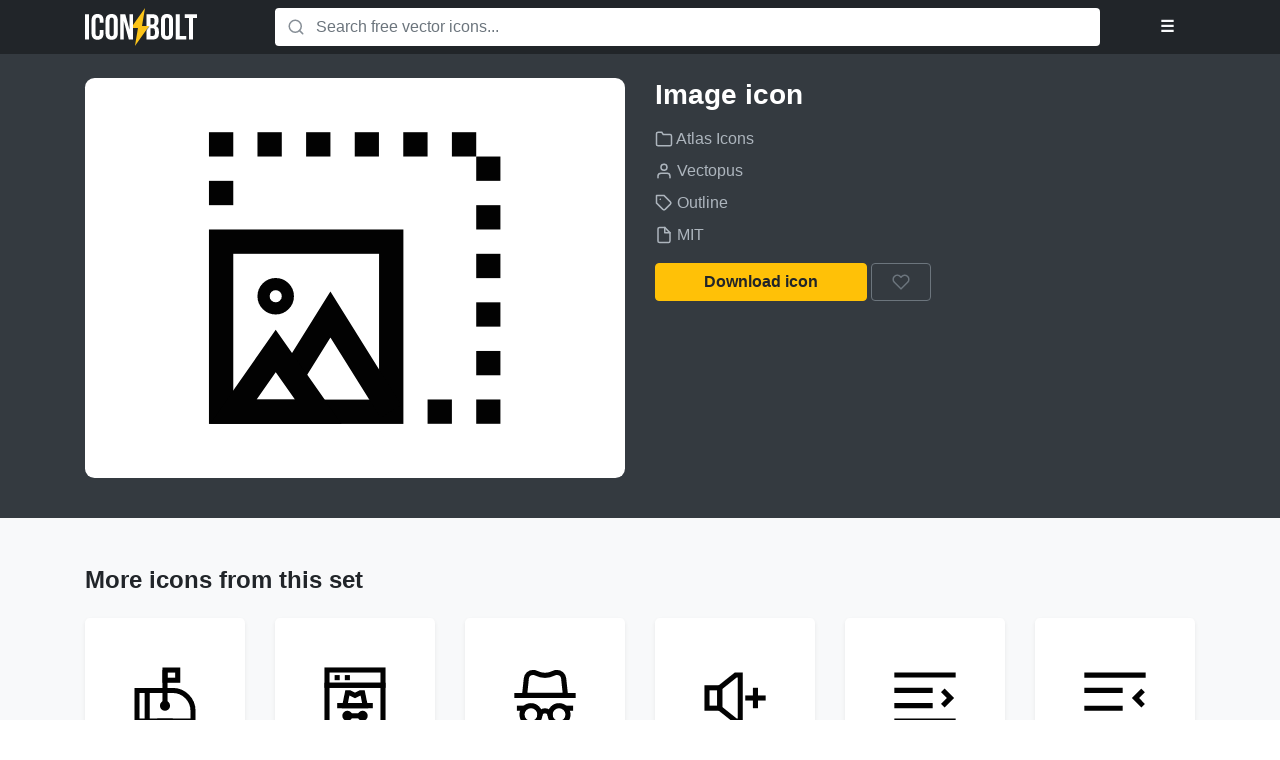

--- FILE ---
content_type: text/html; charset=UTF-8
request_url: https://www.iconbolt.com/iconsets/atlas-icons/image
body_size: 3224
content:


<!DOCTYPE html>
<html lang="en">
<head>
    <meta charset="utf-8">
    <meta name="viewport" content="width=device-width, initial-scale=1, shrink-to-fit=no">

    <title>Image free vector icon - Iconbolt</title>

    <meta name="description" content="Free Outline icon from the vector icon set Atlas Icons, designed by Vectopus, licensed under MIT.">

    <link rel="preload" href="https://www.iconbolt.com/static/css/build.css" as="style">
    <link rel="stylesheet" href="https://www.iconbolt.com/static/css/build.css">

    <link rel="apple-touch-icon" sizes="180x180" href="https://www.iconbolt.com/static/img/meta/apple-touch-icon.png">
    <link rel="icon" type="image/png" sizes="32x32" href="https://www.iconbolt.com/static/img/meta/favicon-32x32.png">
    <link rel="icon" type="image/png" sizes="16x16" href="https://www.iconbolt.com/static/img/meta/favicon-16x16.png">
    <link rel="manifest" href="https://www.iconbolt.com/static/img/meta/site.webmanifest">
    <link rel="mask-icon" href="https://www.iconbolt.com/static/img/meta/safari-pinned-tab.svg">
    <link rel="shortcut icon" href="https://www.iconbolt.com/static/img/meta/favicon.ico">

    <meta name="msapplication-TileColor" content="#212529">
    <meta name="msapplication-config" content="https://www.iconbolt.com/static/img/meta/browserconfig.xml">
    <meta name="theme-color" content="#212529">

    <link rel="preload" href="https://www.iconbolt.com/static/js/build.js" as="script">
    <script src="https://www.iconbolt.com/static/js/build.js"></script>
    <script src="https://www.iconbolt.com/static/js/filters.js"></script>
    <script src="https://www.iconbolt.com/static/js/templates.js"></script>
    
    <link rel="preconnect" href="https://search.iconbolt.com" crossorigin>
    <link rel="preconnect" href="https://cdn.carbonads.com" crossorigin>
    <link rel="preconnect" href="https://srv.carbonads.net" crossorigin>

    <meta property="og:type" content="website">
    <meta property="og:site_name" content="Iconbolt">
    <meta property="og:title" content="Image free vector icon - Iconbolt">
    <meta property="og:description" content="Free Outline icon from the vector icon set Atlas Icons, designed by Vectopus, licensed under MIT.">

    <meta name="twitter:title" content="Image free vector icon - Iconbolt">
    <meta name="twitter:description" content="Free Outline icon from the vector icon set Atlas Icons, designed by Vectopus, licensed under MIT.">

    
    <link rel="canonical" href="https://www.iconbolt.com/iconsets/atlas-icons/image">
      
    <meta property="og:url" content="https://www.iconbolt.com/iconsets/atlas-icons/image">
    <meta property="og:image" content="https://www.iconbolt.com/preview/facebook/atlas-icons/image.svg">

    <meta name="twitter:card" content="summary">
    <meta name="twitter:image" content="https://www.iconbolt.com/preview/twitter/atlas-icons/image.svg">


    <script type="text/javascript">
        window.search_url = "https://search.iconbolt.com";
        window.search_key = "AOp7W4Jn0e6fd91e9d6ad51426f9fc684ec2a496f9c922fba847876bb4cd983144742740";
    </script>

    
        <script>
            window.ga=window.ga||function(){(ga.q=ga.q||[]).push(arguments)};ga.l=+new Date;
            ga('create', 'UA-131479069-1', 'auto');
            ga('send', 'pageview');
        </script>
        <script async src='https://www.google-analytics.com/analytics.js'></script>
    
</head>
<body>
    <nav class="bg-black py-2">
    <div class="container">
        <div class="row">
            <div class="col-lg-2 col-4">
                <a href="https://www.iconbolt.com" class="text-light">
                    <img src="https://www.iconbolt.com/static/img/logo.svg" alt="Iconbolt" height="38">
                </a>
            </div>
            <div class="col-lg-1 col-8 order-lg-last">
                <div class="text-right">
                    <div class="dropdown">
                        <button type="button" class="btn btn-outline-dark text-light" data-toggle="dropdown">&#9776;</button>

                        <div class="dropdown-menu dropdown-menu-right">
                            <div class="user-hidden">
                                <a href="#" class="dropdown-item" data-toggle="modal" data-template="auth/login">Log in</a>
                                <a href="#" class="dropdown-item" data-toggle="modal" data-template="auth/signup">Sign up</a>
                            </div>

                            <div class="user-visible">
                                <a href="https://www.iconbolt.com/bookmarks" class="dropdown-item">Bookmarks</a>
                                <a href="#" class="dropdown-item" data-toggle="modal" data-template="auth/profile">Profile settings</a>
                                <a href="#" class="dropdown-item" data-toggle="modal" data-template="auth/password">Change password</a>
                                <div class="dropdown-divider"></div>
                                <a href="#" class="dropdown-item" data-action="logout">Logout</a>
                            </div>
                        </div>
                    </div>

                </div>
            </div>
            <div class="col-lg-9">
                <form method="post" id="search-form" class="m-lg-0 my-2">
                    <div class="input-group">
                        <div class="input-group-prepend">
                            <span class="input-group-text bg-white border-0">
    <svg width="18" height="18" fill="none" stroke="#868e96" stroke-width="2" stroke-linecap="round" stroke-linejoin="round" class="align-text-top">
        <use xlink:href="https://www.iconbolt.com/static/img/feather-sprite.svg#search"/>
    </svg>
</span>
                        </div>

                        <input type="text" name="query" class="form-control border-0 pl-0" placeholder="Search free vector icons..." autofocus>

                        
                    </div>
                </form>
            </div>
        </div>
    </div>
</nav>


    <main class="bg-light">
        
    <header class="bg-dark text-white py-4">
        <div class="container">
            <div class="row">
                <div class="col-md-6">
                    <div id="icon-preview" class="bg-white p-5 rounded-lg mb-3 d-flex align-items-center">
                        <img src="https://www.iconbolt.com/iconsets/atlas-icons/image.svg" alt="Image" class="w-100 mh-100" fetchpriority="high">
                    </div>
                </div>

                <div class="col-md-6">
                    <h1 class="h3 mb-3">Image icon</h1>

                    <ul class="list-unstyled text-muted">
                        <li class="my-2">
                            <a href="https://www.iconbolt.com/iconsets/atlas-icons" class="text-muted" title="Iconset">
                                
    <svg width="18" height="18" fill="none" stroke="currentColor" stroke-width="2" stroke-linecap="round" stroke-linejoin="round" class="align-text-top">
        <use xlink:href="https://www.iconbolt.com/static/img/feather-sprite.svg#folder"/>
    </svg>
 Atlas Icons
                            </a>
                        </li>
                        <li class="my-2">
                            <a href="https://atlasicons.vectopus.com" class="text-muted" title="Author" target="_blank" rel="nofollow" data-track="External link|Click|https://atlasicons.vectopus.com">
                                
    <svg width="18" height="18" fill="none" stroke="currentColor" stroke-width="2" stroke-linecap="round" stroke-linejoin="round" class="align-text-top">
        <use xlink:href="https://www.iconbolt.com/static/img/feather-sprite.svg#user"/>
    </svg>
 Vectopus
                            </a>
                        </li>
                        <li class="my-2">
                            <a href="https://www.iconbolt.com/styles/outline" class="text-muted" title="Style">
                                
    <svg width="18" height="18" fill="none" stroke="currentColor" stroke-width="2" stroke-linecap="round" stroke-linejoin="round" class="align-text-top">
        <use xlink:href="https://www.iconbolt.com/static/img/feather-sprite.svg#tag"/>
    </svg>
 Outline
                            </a>
                        </li>
                        <li class="my-2">
                            <a href="https://opensource.org/licenses/MIT" class="text-muted" title="License" target="_blank" rel="nofollow">
                                
    <svg width="18" height="18" fill="none" stroke="currentColor" stroke-width="2" stroke-linecap="round" stroke-linejoin="round" class="align-text-top">
        <use xlink:href="https://www.iconbolt.com/static/img/feather-sprite.svg#file"/>
    </svg>
 MIT
                            </a>
                        </li>
                    </ul>

                    <a href="https://www.iconbolt.com/iconsets/atlas-icons/image.svg" class="btn btn-xs-block btn-warning px-5" data-download="atlas-icons/image.svg" rel="nofollow" download>
                        Download icon
                    </a>

                    
                    <button type="button" class="btn btn-xs-block btn-outline-secondary" title="Bookmark icon" data-toggle="tooltip" data-require="user" data-bookmark="atlas-icons/image" data-track="Icon|Bookmark|Atlas Icons/image">
                        
    <svg width="18" height="18" fill="none" stroke="currentColor" stroke-width="2" stroke-linecap="round" stroke-linejoin="round" class="align-text-top">
        <use xlink:href="https://www.iconbolt.com/static/img/feather-sprite.svg#heart"/>
    </svg>

                        <span class="d-md-none">Bookmark icon</span>
                    </button>

                    <div class="row">
                        <div class="col-lg-9 col-xl-8">
                            <div class="mt-4">
                                <script async type="text/javascript" src="//cdn.carbonads.com/carbon.js?serve=CE7D5K3U&placement=wwwiconboltcom" id="_carbonads_js"></script>
                            </div>
                        </div>
                    </div>
                </div>
            </div>
        </div>
    </header>

    <div class="container py-3 py-md-5">
        <h2 class="h4">More icons from this set</h2>

        <div class="row">
            
                <div class="col-lg-2 col-md-3 col-sm-4 col-6">
    <a href="https://www.iconbolt.com/iconsets/atlas-icons/inbox-mailbox" title="inbox mailbox icon" class="d-block bg-white rounded shadow-sm hover-zoom text-center my-3 p-4 p-xl-5">
        <img src="https://www.iconbolt.com/iconsets/atlas-icons/inbox-mailbox.svg" alt="inbox mailbox icon" height="64" class="mw-100" loading="lazy">
    </a>
</div>

            
                <div class="col-lg-2 col-md-3 col-sm-4 col-6">
    <a href="https://www.iconbolt.com/iconsets/atlas-icons/incognito-window" title="incognito window icon" class="d-block bg-white rounded shadow-sm hover-zoom text-center my-3 p-4 p-xl-5">
        <img src="https://www.iconbolt.com/iconsets/atlas-icons/incognito-window.svg" alt="incognito window icon" height="64" class="mw-100" loading="lazy">
    </a>
</div>

            
                <div class="col-lg-2 col-md-3 col-sm-4 col-6">
    <a href="https://www.iconbolt.com/iconsets/atlas-icons/incognito" title="incognito icon" class="d-block bg-white rounded shadow-sm hover-zoom text-center my-3 p-4 p-xl-5">
        <img src="https://www.iconbolt.com/iconsets/atlas-icons/incognito.svg" alt="incognito icon" height="64" class="mw-100" loading="lazy">
    </a>
</div>

            
                <div class="col-lg-2 col-md-3 col-sm-4 col-6">
    <a href="https://www.iconbolt.com/iconsets/atlas-icons/increase-volume" title="increase volume icon" class="d-block bg-white rounded shadow-sm hover-zoom text-center my-3 p-4 p-xl-5">
        <img src="https://www.iconbolt.com/iconsets/atlas-icons/increase-volume.svg" alt="increase volume icon" height="64" class="mw-100" loading="lazy">
    </a>
</div>

            
                <div class="col-lg-2 col-md-3 col-sm-4 col-6">
    <a href="https://www.iconbolt.com/iconsets/atlas-icons/indent-left" title="indent left icon" class="d-block bg-white rounded shadow-sm hover-zoom text-center my-3 p-4 p-xl-5">
        <img src="https://www.iconbolt.com/iconsets/atlas-icons/indent-left.svg" alt="indent left icon" height="64" class="mw-100" loading="lazy">
    </a>
</div>

            
                <div class="col-lg-2 col-md-3 col-sm-4 col-6">
    <a href="https://www.iconbolt.com/iconsets/atlas-icons/indent-right" title="indent right icon" class="d-block bg-white rounded shadow-sm hover-zoom text-center my-3 p-4 p-xl-5">
        <img src="https://www.iconbolt.com/iconsets/atlas-icons/indent-right.svg" alt="indent right icon" height="64" class="mw-100" loading="lazy">
    </a>
</div>

            
                <div class="col-lg-2 col-md-3 col-sm-4 col-6">
    <a href="https://www.iconbolt.com/iconsets/atlas-icons/indonesia-building" title="indonesia building icon" class="d-block bg-white rounded shadow-sm hover-zoom text-center my-3 p-4 p-xl-5">
        <img src="https://www.iconbolt.com/iconsets/atlas-icons/indonesia-building.svg" alt="indonesia building icon" height="64" class="mw-100" loading="lazy">
    </a>
</div>

            
                <div class="col-lg-2 col-md-3 col-sm-4 col-6">
    <a href="https://www.iconbolt.com/iconsets/atlas-icons/indonesia-tower" title="indonesia tower icon" class="d-block bg-white rounded shadow-sm hover-zoom text-center my-3 p-4 p-xl-5">
        <img src="https://www.iconbolt.com/iconsets/atlas-icons/indonesia-tower.svg" alt="indonesia tower icon" height="64" class="mw-100" loading="lazy">
    </a>
</div>

            
                <div class="col-lg-2 col-md-3 col-sm-4 col-6">
    <a href="https://www.iconbolt.com/iconsets/atlas-icons/info-chat" title="info chat icon" class="d-block bg-white rounded shadow-sm hover-zoom text-center my-3 p-4 p-xl-5">
        <img src="https://www.iconbolt.com/iconsets/atlas-icons/info-chat.svg" alt="info chat icon" height="64" class="mw-100" loading="lazy">
    </a>
</div>

            
                <div class="col-lg-2 col-md-3 col-sm-4 col-6">
    <a href="https://www.iconbolt.com/iconsets/atlas-icons/info-circle" title="info circle icon" class="d-block bg-white rounded shadow-sm hover-zoom text-center my-3 p-4 p-xl-5">
        <img src="https://www.iconbolt.com/iconsets/atlas-icons/info-circle.svg" alt="info circle icon" height="64" class="mw-100" loading="lazy">
    </a>
</div>

            
                <div class="col-lg-2 col-md-3 col-sm-4 col-6">
    <a href="https://www.iconbolt.com/iconsets/atlas-icons/info-message" title="info message icon" class="d-block bg-white rounded shadow-sm hover-zoom text-center my-3 p-4 p-xl-5">
        <img src="https://www.iconbolt.com/iconsets/atlas-icons/info-message.svg" alt="info message icon" height="64" class="mw-100" loading="lazy">
    </a>
</div>

            
                <div class="col-lg-2 col-md-3 col-sm-4 col-6">
    <a href="https://www.iconbolt.com/iconsets/atlas-icons/ink-bottle" title="ink bottle icon" class="d-block bg-white rounded shadow-sm hover-zoom text-center my-3 p-4 p-xl-5">
        <img src="https://www.iconbolt.com/iconsets/atlas-icons/ink-bottle.svg" alt="ink bottle icon" height="64" class="mw-100" loading="lazy">
    </a>
</div>

            
                <div class="col-lg-2 col-md-3 col-sm-4 col-6">
    <a href="https://www.iconbolt.com/iconsets/atlas-icons/ink-pen" title="ink pen icon" class="d-block bg-white rounded shadow-sm hover-zoom text-center my-3 p-4 p-xl-5">
        <img src="https://www.iconbolt.com/iconsets/atlas-icons/ink-pen.svg" alt="ink pen icon" height="64" class="mw-100" loading="lazy">
    </a>
</div>

            
                <div class="col-lg-2 col-md-3 col-sm-4 col-6">
    <a href="https://www.iconbolt.com/iconsets/atlas-icons/instagram" title="instagram icon" class="d-block bg-white rounded shadow-sm hover-zoom text-center my-3 p-4 p-xl-5">
        <img src="https://www.iconbolt.com/iconsets/atlas-icons/instagram.svg" alt="instagram icon" height="64" class="mw-100" loading="lazy">
    </a>
</div>

            
                <div class="col-lg-2 col-md-3 col-sm-4 col-6">
    <a href="https://www.iconbolt.com/iconsets/atlas-icons/interset" title="interset icon" class="d-block bg-white rounded shadow-sm hover-zoom text-center my-3 p-4 p-xl-5">
        <img src="https://www.iconbolt.com/iconsets/atlas-icons/interset.svg" alt="interset icon" height="64" class="mw-100" loading="lazy">
    </a>
</div>

            
                <div class="col-lg-2 col-md-3 col-sm-4 col-6">
    <a href="https://www.iconbolt.com/iconsets/atlas-icons/intestine" title="intestine icon" class="d-block bg-white rounded shadow-sm hover-zoom text-center my-3 p-4 p-xl-5">
        <img src="https://www.iconbolt.com/iconsets/atlas-icons/intestine.svg" alt="intestine icon" height="64" class="mw-100" loading="lazy">
    </a>
</div>

            
                <div class="col-lg-2 col-md-3 col-sm-4 col-6">
    <a href="https://www.iconbolt.com/iconsets/atlas-icons/italic" title="italic icon" class="d-block bg-white rounded shadow-sm hover-zoom text-center my-3 p-4 p-xl-5">
        <img src="https://www.iconbolt.com/iconsets/atlas-icons/italic.svg" alt="italic icon" height="64" class="mw-100" loading="lazy">
    </a>
</div>

            
                <div class="col-lg-2 col-md-3 col-sm-4 col-6">
    <a href="https://www.iconbolt.com/iconsets/atlas-icons/jam-jar" title="jam jar icon" class="d-block bg-white rounded shadow-sm hover-zoom text-center my-3 p-4 p-xl-5">
        <img src="https://www.iconbolt.com/iconsets/atlas-icons/jam-jar.svg" alt="jam jar icon" height="64" class="mw-100" loading="lazy">
    </a>
</div>

            
                <div class="col-lg-2 col-md-3 col-sm-4 col-6">
    <a href="https://www.iconbolt.com/iconsets/atlas-icons/jar-heart" title="jar heart icon" class="d-block bg-white rounded shadow-sm hover-zoom text-center my-3 p-4 p-xl-5">
        <img src="https://www.iconbolt.com/iconsets/atlas-icons/jar-heart.svg" alt="jar heart icon" height="64" class="mw-100" loading="lazy">
    </a>
</div>

            
                <div class="col-lg-2 col-md-3 col-sm-4 col-6">
    <a href="https://www.iconbolt.com/iconsets/atlas-icons/jar" title="jar icon" class="d-block bg-white rounded shadow-sm hover-zoom text-center my-3 p-4 p-xl-5">
        <img src="https://www.iconbolt.com/iconsets/atlas-icons/jar.svg" alt="jar icon" height="64" class="mw-100" loading="lazy">
    </a>
</div>

            
                <div class="col-lg-2 col-md-3 col-sm-4 col-6">
    <a href="https://www.iconbolt.com/iconsets/atlas-icons/jeep" title="jeep icon" class="d-block bg-white rounded shadow-sm hover-zoom text-center my-3 p-4 p-xl-5">
        <img src="https://www.iconbolt.com/iconsets/atlas-icons/jeep.svg" alt="jeep icon" height="64" class="mw-100" loading="lazy">
    </a>
</div>

            
                <div class="col-lg-2 col-md-3 col-sm-4 col-6">
    <a href="https://www.iconbolt.com/iconsets/atlas-icons/jersey" title="jersey icon" class="d-block bg-white rounded shadow-sm hover-zoom text-center my-3 p-4 p-xl-5">
        <img src="https://www.iconbolt.com/iconsets/atlas-icons/jersey.svg" alt="jersey icon" height="64" class="mw-100" loading="lazy">
    </a>
</div>

            
                <div class="col-lg-2 col-md-3 col-sm-4 col-6">
    <a href="https://www.iconbolt.com/iconsets/atlas-icons/jesus-brazil" title="jesus brazil icon" class="d-block bg-white rounded shadow-sm hover-zoom text-center my-3 p-4 p-xl-5">
        <img src="https://www.iconbolt.com/iconsets/atlas-icons/jesus-brazil.svg" alt="jesus brazil icon" height="64" class="mw-100" loading="lazy">
    </a>
</div>

            
                <div class="col-lg-2 col-md-3 col-sm-4 col-6">
    <a href="https://www.iconbolt.com/iconsets/atlas-icons/jug" title="jug icon" class="d-block bg-white rounded shadow-sm hover-zoom text-center my-3 p-4 p-xl-5">
        <img src="https://www.iconbolt.com/iconsets/atlas-icons/jug.svg" alt="jug icon" height="64" class="mw-100" loading="lazy">
    </a>
</div>

            
        </div>

        <div class="text-center pt-3">
            <a href="https://www.iconbolt.com/iconsets/atlas-icons" class="btn btn-light btn-xs-block">All icons from this set</a>
        </div>
    </div>

    </main>

    <footer class="py-5">
    <div class="container">
        <div class="row">
            <div class="col-md-6">
                <div class="text-center text-md-right">
                    <ul class="list-inline">
                        <li class="list-inline-item">
                            <a href="https://www.iconbolt.com/api" class="text-secondary p-2">API</a>
                        </li>
                        <li class="list-inline-item">
                            <a href="https://www.iconbolt.com/about" class="text-secondary p-2">About</a>
                        </li>
                        <li class="list-inline-item">
                            <a href="https://www.iconbolt.com/contact" class="text-secondary p-2">Contact us</a>
                        </li>
                        <li class="list-inline-item">
                            <a href="https://twitter.com/icon_bolt" class="text-secondary p-2" target="_blank">Twitter</a>
                        </li>
                        <li class="list-inline-item">
                            <a href="https://iconbolt.betteruptime.com" class="text-secondary p-2" target="_blank">Status</a>
                        </li>
                    </ul>
                </div>
            </div>
            <div class="col-md-6 order-md-first">
                <div class="text-center text-md-left mt-3 mt-md-0">
                    <a href="https://www.iconbolt.com">
                        <img src="https://www.iconbolt.com/static/img/logo-inverted.svg" alt="Iconbolt" height="30">
                    </a>
                </div>
            </div>
        </div>
    </div>
</footer>

<script defer src="https://static.cloudflareinsights.com/beacon.min.js/vcd15cbe7772f49c399c6a5babf22c1241717689176015" integrity="sha512-ZpsOmlRQV6y907TI0dKBHq9Md29nnaEIPlkf84rnaERnq6zvWvPUqr2ft8M1aS28oN72PdrCzSjY4U6VaAw1EQ==" data-cf-beacon='{"version":"2024.11.0","token":"36367687f99c430f9416c8a423c2495c","r":1,"server_timing":{"name":{"cfCacheStatus":true,"cfEdge":true,"cfExtPri":true,"cfL4":true,"cfOrigin":true,"cfSpeedBrain":true},"location_startswith":null}}' crossorigin="anonymous"></script>
</body>
</html>


--- FILE ---
content_type: image/svg+xml
request_url: https://www.iconbolt.com/iconsets/atlas-icons/info-chat.svg
body_size: -139
content:
<svg id="Layer_1" data-name="Layer 1" xmlns="http://www.w3.org/2000/svg" viewBox="0 0 24 24"><defs><style>.cls-1{fill:none;stroke:#020202;stroke-miterlimit:10;stroke-width:1.91px;}</style></defs><path class="cls-1" d="M18.68,1.48H5.32A3.82,3.82,0,0,0,1.5,5.3v9.54a3.82,3.82,0,0,0,3.82,3.82H9.14L12,21.52l2.86-2.86h3.82a3.82,3.82,0,0,0,3.82-3.82V5.3A3.82,3.82,0,0,0,18.68,1.48Z"/><line class="cls-1" x1="10.09" y1="13.89" x2="13.91" y2="13.89"/><polyline class="cls-1" points="10.09 8.16 12 8.16 12 13.89"/><line class="cls-1" x1="11.05" y1="5.3" x2="12.95" y2="5.3"/></svg>

--- FILE ---
content_type: image/svg+xml
request_url: https://www.iconbolt.com/iconsets/atlas-icons/italic.svg
body_size: -202
content:
<svg id="Layer_1" data-name="Layer 1" xmlns="http://www.w3.org/2000/svg" viewBox="0 0 24 24"><defs><style>.cls-1{fill:none;stroke:#020202;stroke-miterlimit:10;stroke-width:1.91px;}</style></defs><line class="cls-1" x1="12.95" y1="1.5" x2="19.64" y2="1.5"/><line class="cls-1" x1="4.36" y1="22.5" x2="11.05" y2="22.5"/><line class="cls-1" x1="16.77" y1="1.5" x2="7.23" y2="22.5"/></svg>

--- FILE ---
content_type: image/svg+xml
request_url: https://www.iconbolt.com/iconsets/atlas-icons/ink-bottle.svg
body_size: -159
content:
<svg xmlns="http://www.w3.org/2000/svg" viewBox="0 0 24 24"><defs><style>.cls-1{fill:none;stroke:#020202;stroke-linecap:square;stroke-miterlimit:10;stroke-width:1.91px;}</style></defs><g id="ink"><rect class="cls-1" x="8.18" y="14.86" width="7.64" height="3.82"/><path class="cls-1" d="M8.18,5.32v4.77A9.22,9.22,0,0,0,1.5,19v1.64A1.9,1.9,0,0,0,3.41,22.5H20.59a1.9,1.9,0,0,0,1.91-1.91V19a9.22,9.22,0,0,0-6.68-8.86V5.32"/><rect class="cls-1" x="6.27" y="1.5" width="11.45" height="3.82"/></g></svg>

--- FILE ---
content_type: application/javascript; charset=UTF-8
request_url: https://www.iconbolt.com/static/js/templates.js
body_size: 4115
content:
(window.nunjucksPrecompiled=window.nunjucksPrecompiled||{})["utils/loading.html"]={root:function(e,t,o,n,a){var s="";try{s+='<div class="modal" id="modal-loading" tabindex="-1" role="dialog" data-backdrop="static" data-keyboard="false">\n    <div class="modal-dialog modal-dialog-centered">\n        <div class="w-100 text-center text-light">\n            <div class="spinner-border my-3"></div>\n            <div>',s+=n.suppressValue(n.contextOrFrameLookup(t,o,"title"),e.opts.autoescape),a(null,s+="</div>\n        </div>\n    </div>\n</div>\n")}catch(e){a(n.handleError(e,0,0))}}},(window.nunjucksPrecompiled=window.nunjucksPrecompiled||{})["utils/notification.html"]={root:function(e,t,o,n,a){var s="";try{s+='<div class="toast" data-delay="',s+=n.suppressValue(e.getFilter("default").call(t,n.contextOrFrameLookup(t,o,"timeout"),2500),e.opts.autoescape),s+='">\n    <div class="toast-header">\n        <strong class="text-',s+=n.suppressValue(n.contextOrFrameLookup(t,o,"type"),e.opts.autoescape),s+=' mr-auto">\n            ',s+=n.suppressValue(n.contextOrFrameLookup(t,o,"title"),e.opts.autoescape),s+='\n        </strong>\n\n        <button type="button" class="ml-2 mb-1 close" data-dismiss="toast">\n            <span>&times;</span>\n        </button>\n    </div>\n    <div class="toast-body">\n        ',s+=n.suppressValue(n.contextOrFrameLookup(t,o,"body"),e.opts.autoescape),a(null,s+="\n    </div>\n</div>\n")}catch(e){a(n.handleError(e,0,0))}}},(window.nunjucksPrecompiled=window.nunjucksPrecompiled||{})["icons/loading.html"]={root:function(e,t,o,n,a){try{a(null,'<div class="text-center py-5">\n    <div class="spinner-border text-secondary my-5"></div>\n</div>\n')}catch(e){a(n.handleError(e,0,0))}}},(window.nunjucksPrecompiled=window.nunjucksPrecompiled||{})["icons/search.html"]={root:function(e,t,n,o,a){var s,l="";try{o.contextOrFrameLookup(t,n,"nbHits")?(l+='\n    <div class="container py-4">\n        <div class="row">\n            <div class="col-sm-8">\n                <h1 class="h5 text-secondary">',l+=o.suppressValue(e.getFilter("intcomma").call(t,o.contextOrFrameLookup(t,n,"nbHits")),e.opts.autoescape),l+=' icons found for "',l+=o.suppressValue(o.contextOrFrameLookup(t,n,"query"),e.opts.autoescape),l+='"</h1>\n            </div>\n            <div class="col-sm-4">\n            </div>\n        </div>\n\n        <div id="search-results" class="row">\n            ',(s=[]).push(function(o){e.getTemplate("icons/results.html",!1,"icons/search.html",!1,function(e,t){e?a(e):o(null,t)})}),s.push(function(e,o){e.render(t.getVariables(),n,function(e,t){e?a(e):o(null,t)})}),s.push(function(e,t){l+=e,t(null)}),e.waterfall(s,function(){l+="\n        </div>\n    </div>\n"})):(l+='\n    <div class="text-center py-5">\n        <h3 class="text-muted py-5">No icons found for "',l+=o.suppressValue(o.contextOrFrameLookup(t,n,"query"),e.opts.autoescape),l+='"</h3>\n    </div>\n'),a(null,l+="\n")}catch(e){a(o.handleError(e,0,0))}}},(window.nunjucksPrecompiled=window.nunjucksPrecompiled||{})["icons/results.html"]={root:function(e,t,n,o,a){var s="";try{n=n.push();var l=o.contextOrFrameLookup(t,n,"hits");if(l)for(var i=(l=o.fromIterator(l)).length,r=0;r<l.length;r++){var d,p=l[r];n.set("icon",p),n.set("loop.index",r+1),n.set("loop.index0",r),n.set("loop.revindex",i-r),n.set("loop.revindex0",i-r-1),n.set("loop.first",0===r),n.set("loop.last",r===i-1),n.set("loop.length",i),s+="\n    ",d=o.memberLookup(p,"iconset"),n.set("iconset",d,!0),n.topLevel&&t.setVariable("iconset",d),n.topLevel&&t.addExport("iconset",d),s+="\n    ",p=o.memberLookup(p,"name")+".svg",n.set("icon",p,!0),n.topLevel&&t.setVariable("icon",p),n.topLevel&&t.addExport("icon",p),s+="\n    ";p=[];p.push(function(o){e.getTemplate("icons/preview.html",!1,"icons/results.html",!1,function(e,t){e?a(e):o(null,t)})}),p.push(function(e,o){e.render(t.getVariables(),n,function(e,t){e?a(e):o(null,t)})}),p.push(function(e,t){s+=e,t(null)}),e.waterfall(p,function(){s+="\n"})}n=n.pop(),s+="\n\n",o.contextOrFrameLookup(t,n,"offset")+o.contextOrFrameLookup(t,n,"limit")<o.contextOrFrameLookup(t,n,"nbHits")&&(s+='\n    <div id="pagination" class="col-12 text-center py-3">\n        <button type="button" class="btn btn-light" data-query="',s+=o.suppressValue(o.contextOrFrameLookup(t,n,"query"),e.opts.autoescape),s+='" data-offset="',s+=o.suppressValue(o.contextOrFrameLookup(t,n,"offset")+o.contextOrFrameLookup(t,n,"limit"),e.opts.autoescape),s+='">\n            Show more icons\n        </button>\n    </div>\n'),a(null,s)}catch(e){a(o.handleError(e,0,0))}}},(window.nunjucksPrecompiled=window.nunjucksPrecompiled||{})["icons/preview.html"]={root:function(e,t,o,n,a){var s="";try{s+='<div class="col-lg-2 col-md-3 col-sm-4 col-6">\n    <a href="',s+=n.suppressValue(n.contextOrFrameLookup(t,o,"site_url"),e.opts.autoescape),s+="/iconsets/",s+=n.suppressValue(e.getFilter("slug").call(t,n.contextOrFrameLookup(t,o,"iconset")),e.opts.autoescape),s+="/",s+=n.suppressValue(e.getFilter("slug").call(t,e.getFilter("trimext").call(t,n.contextOrFrameLookup(t,o,"icon"))),e.opts.autoescape),s+='" title="',s+=n.suppressValue(e.getFilter("trimext").call(t,n.contextOrFrameLookup(t,o,"icon")),e.opts.autoescape),s+=' icon" class="d-block bg-white rounded shadow-sm hover-zoom text-center my-3 p-4 p-xl-5">\n        <img src="',s+=n.suppressValue(n.contextOrFrameLookup(t,o,"site_url"),e.opts.autoescape),s+="/iconsets/",s+=n.suppressValue(e.getFilter("slug").call(t,n.contextOrFrameLookup(t,o,"iconset")),e.opts.autoescape),s+="/",s+=n.suppressValue(e.getFilter("slug").call(t,n.contextOrFrameLookup(t,o,"icon")),e.opts.autoescape),s+='" alt="',s+=n.suppressValue(e.getFilter("trimext").call(t,n.contextOrFrameLookup(t,o,"icon")),e.opts.autoescape),a(null,s+=' icon" height="64" class="mw-100" loading="lazy">\n    </a>\n</div>\n')}catch(e){a(n.handleError(e,0,0))}}},(window.nunjucksPrecompiled=window.nunjucksPrecompiled||{})["icons/download.html"]={root:function(e,t,o,n,a){var s="";try{var l=[{id:"svg",title:"SVG",mimetype:"svg+xml",description:{text:"SVG is a vector format, scalable without loss in quality. It is well supported in both editting software and web browsers.",link:"https://en.wikipedia.org/wiki/Scalable_Vector_Graphics"}},{id:"png",title:"PNG",mimetype:"png",sizes:[16,24,32,48,64,128,256,512,1024],default_size:256,description:{text:"PNG is a raster format that supports lossless data compression and transparency. It is best suited for digital and Web usage.",link:"https://en.wikipedia.org/wiki/Portable_Network_Graphics"}},{id:"webp",title:"WebP",sizes:[16,24,32,48,64,128,256,512,1024],mimetype:"webp",default_size:256,description:{text:"WebP is a raster format for better compressed true-color graphics on the Web. The browser support is growing, but still limited.",link:"https://en.wikipedia.org/wiki/WebP"}},{id:"jpeg",title:"JPEG",sizes:[16,24,32,48,64,128,256,512,1024],mimetype:"jpeg",default_size:256,description:{text:"JPEG is a raster format for variable lossy compression for digital images. Does not support transparency.",link:"https://en.wikipedia.org/wiki/JPEG"}},{id:"gif",title:"GIF",sizes:[16,24,32,48,64,128,256,512,1024],mimetype:"gif",default_size:64,description:{text:"GIF is a raster format with wide support and portability between applications and operating systems. Supports transparency, but is limited in colors.",link:"https://en.wikipedia.org/wiki/GIF"}},{id:"ico",title:"ICO",sizes:[16,24,32,48,64,128],mimetype:"x-icon",default_size:32,description:{text:"ICO is a legacy raster format, mostly used for Windows applications and website favicons.",link:"https://en.wikipedia.org/wiki/ICO_(file_format)"}}];o.set("formats",l,!0),o.topLevel&&t.setVariable("formats",l),o.topLevel&&t.addExport("formats",l),s+='\n\n<div class="modal fade" id="modal-download" tabindex="-1" role="dialog">\n    <div class="modal-dialog">\n        <div class="modal-content">\n            <div class="modal-header">\n                <h5 class="modal-title">Download icon</h5>\n\n                <button type="button" class="close" data-dismiss="modal">\n                    <span aria-hidden="true">&times;</span>\n                </button>\n            </div>\n\n            <div class="modal-body bg-light rounded-bottom">\n                <h6>Select format:</h6>\n\n                <select id="select-format" class="custom-select d-sm-none">\n                    ',o=o.push();var i=n.contextOrFrameLookup(t,o,"formats");if(i)for(var r=(i=n.fromIterator(i)).length,d=0;d<i.length;d++){var p=i[d];o.set("format",p),o.set("loop.index",d+1),o.set("loop.index0",d),o.set("loop.revindex",r-d),o.set("loop.revindex0",r-d-1),o.set("loop.first",0===d),o.set("loop.last",d===r-1),o.set("loop.length",r),s+='\n                        <option value="',s+=n.suppressValue(n.memberLookup(p,"id"),e.opts.autoescape),s+='">\n                            ',s+=n.suppressValue(n.memberLookup(p,"title"),e.opts.autoescape),s+="\n                        </option>\n                    "}o=o.pop(),s+='\n                </select>\n\n                <ul class="nav nav-tabs nav-fill d-none d-sm-flex">\n                    ',o=o.push();var u=n.contextOrFrameLookup(t,o,"formats");if(u)for(var c=(u=n.fromIterator(u)).length,m=0;m<u.length;m++){var b=u[m];o.set("format",b),o.set("loop.index",m+1),o.set("loop.index0",m),o.set("loop.revindex",c-m),o.set("loop.revindex0",c-m-1),o.set("loop.first",0===m),o.set("loop.last",m===c-1),o.set("loop.length",c),s+='\n                        <li class="nav-item">\n                            <a href="#',s+=n.suppressValue(n.memberLookup(b,"id"),e.opts.autoescape),s+='" class="nav-link text-dark ',s+=n.suppressValue(n.memberLookup(n.contextOrFrameLookup(t,o,"loop"),"first")?"active":"",e.opts.autoescape),s+='" data-toggle="pill">\n                                ',s+=n.suppressValue(n.memberLookup(b,"title"),e.opts.autoescape),s+="\n                            </a>\n                        </li>\n                    "}o=o.pop(),s+='\n                </ul>\n\n                <div class="tab-content bg-white border border-top-0 p-4 rounded-bottom text-center">\n                    ',o=o.push();var v=n.contextOrFrameLookup(t,o,"formats");if(v)for(var f=(v=n.fromIterator(v)).length,h=0;h<v.length;h++){var g=v[h];if(o.set("format",g),o.set("loop.index",h+1),o.set("loop.index0",h),o.set("loop.revindex",f-h),o.set("loop.revindex0",f-h-1),o.set("loop.first",0===h),o.set("loop.last",h===f-1),o.set("loop.length",f),s+='\n                        <div class="tab-pane fade show ',s+=n.suppressValue(n.memberLookup(n.contextOrFrameLookup(t,o,"loop"),"first")?"active":"",e.opts.autoescape),s+='" id="',s+=n.suppressValue(n.memberLookup(g,"id"),e.opts.autoescape),s+='">\n                            ',n.memberLookup(g,"description")&&(s+='\n                                <div class="small mb-4">\n                                    ',s+=n.suppressValue(n.memberLookup(n.memberLookup(g,"description"),"text"),e.opts.autoescape),s+="\n\n                                    ",n.memberLookup(n.memberLookup(g,"description"),"link")&&(s+='\n                                        <a href="',s+=n.suppressValue(n.memberLookup(n.memberLookup(g,"description"),"link"),e.opts.autoescape),s+='" class="text-secondary" target="_blank" rel="nofollow">Learn more</a>\n                                    '),s+="\n                                </div>\n                            "),s+="\n\n                            ",n.memberLookup(g,"sizes")){s+='\n                                <h6>Select size:</h6>\n\n                                <div class="btn-group-toggle mb-4 px-sm-3" data-toggle="buttons">\n                                    ',o=o.push();var k=n.memberLookup(g,"sizes");if(k)for(var w=(k=n.fromIterator(k)).length,y=0;y<k.length;y++){var x,L=k[y];o.set("size",L),o.set("loop.index",y+1),o.set("loop.index0",y),o.set("loop.revindex",w-y),o.set("loop.revindex0",w-y-1),o.set("loop.first",0===y),o.set("loop.last",y===w-1),o.set("loop.length",w),s+="\n                                        ",x=L==n.memberLookup(g,"default_size"),o.set("default_size",x,!0),o.topLevel&&t.setVariable("default_size",x),o.topLevel&&t.addExport("default_size",x),s+='\n\n                                        <label class="btn btn-sm btn-light border mb-1 ',s+=n.suppressValue(n.contextOrFrameLookup(t,o,"default_size")?"active":"",e.opts.autoescape),s+='">\n                                            <input type="radio" name="size" value="',s+=n.suppressValue(L,e.opts.autoescape),s+='" ',s+=n.suppressValue(n.contextOrFrameLookup(t,o,"default_size")?"checked":"",e.opts.autoescape),s+=">\n                                            ",s+=n.suppressValue(L,e.opts.autoescape),s+="px\n                                        </label>\n                                    "}o=o.pop(),s+="\n                                </div>\n                            "}s+='\n\n                            <a href="',s+=n.suppressValue(n.contextOrFrameLookup(t,o,"site_url"),e.opts.autoescape),s+="/download/format:",s+=n.suppressValue(n.memberLookup(g,"id"),e.opts.autoescape),s+=n.suppressValue(n.memberLookup(g,"sizes")?"/size:"+n.memberLookup(g,"default_size"):"",e.opts.autoescape),s+="/plain/",s+=n.suppressValue(n.contextOrFrameLookup(t,o,"url"),e.opts.autoescape),s+='" class="btn btn-xs-block btn-warning px-4" data-track="Icon|Download|',s+=n.suppressValue(n.memberLookup(g,"title"),e.opts.autoescape),s+='" rel="nofollow" download>\n                                Download ',s+=n.suppressValue(n.memberLookup(g,"title"),e.opts.autoescape),s+='\n                            </a>\n\n                            <button type="button" class="btn btn-xs-block btn-light border" data-action="base64" data-format="',s+=n.suppressValue(n.memberLookup(g,"title"),e.opts.autoescape),s+='" data-mimetype="',s+=n.suppressValue(n.memberLookup(g,"mimetype"),e.opts.autoescape),s+='" data-track="Icon|Download|',s+=n.suppressValue(n.memberLookup(g,"title"),e.opts.autoescape),s+=' Base64" data-dismiss="modal">\n                                Base64 ',s+=n.suppressValue(n.memberLookup(g,"title"),e.opts.autoescape),s+="\n                            </button>\n\n                            ","svg"==n.memberLookup(g,"id")&&(s+='\n                                <div class="text-secondary small mt-4">Alt+click on the "Download icon" button will skip this step and download the SVG file directly.</div>\n                            '),s+="\n                        </div>\n                    "}o=o.pop(),a(null,s+="\n                </div>\n            </div>\n        </div>\n    </div>\n</div>\n")}catch(e){a(n.handleError(e,0,0))}}},(window.nunjucksPrecompiled=window.nunjucksPrecompiled||{})["icons/base64.html"]={root:function(e,t,o,n,a){var s="";try{s+='<div class="modal fade" id="modal-base64" tabindex="-1" role="dialog">\n    <div class="modal-dialog modal-lg">\n        <div class="modal-content">\n            <div class="modal-header">\n                <h5 class="modal-title">Copy Base64 ',s+=n.suppressValue(n.contextOrFrameLookup(t,o,"format"),e.opts.autoescape),s+=' code</h5>\n                <button type="button" class="close" data-dismiss="modal">\n                    <span aria-hidden="true">&times;</span>\n                </button>\n            </div>\n            <div class="modal-body">\n                <textarea id="base64-data" class="form-control" rows="12" readonly autofocus>',s+=n.suppressValue(n.contextOrFrameLookup(t,o,"data"),e.opts.autoescape),s+='</textarea>\n            </div>\n            <div class="modal-footer">\n                <div class="d-none d-sm-block mr-auto text-secondary pl-2">Size: ',s+=n.suppressValue(n.contextOrFrameLookup(t,o,"size"),e.opts.autoescape),a(null,s+='</div>\n                <button type="button" class="btn btn-light" data-dismiss="modal">Close</button>\n                <button type="button" class="btn btn-warning" data-clipboard-target="#base64-data">Copy code</button>\n            </div>\n        </div>\n    </div>\n</div>\n')}catch(e){a(n.handleError(e,0,0))}}},(window.nunjucksPrecompiled=window.nunjucksPrecompiled||{})["icons/bookmarks.html"]={root:function(e,t,n,o,a){var s=0,l=0,i="";try{if(i+='<div class="container py-4">\n    ',o.contextOrFrameLookup(t,n,"bookmarks")){i+='\n        <h1 class="h4 mb-3">',i+=o.suppressValue(e.getFilter("intcomma").call(t,e.getFilter("length").call(t,o.contextOrFrameLookup(t,n,"bookmarks"))),e.opts.autoescape),i+=' bookmarked icons</h1>\n\n        <div class="row">\n            ',n=n.push();var r=o.contextOrFrameLookup(t,n,"bookmarks");if(r)for(var d=(r=o.fromIterator(r)).length,p=0;p<r.length;p++){var u=r[p];n.set("bookmark",u),n.set("loop.index",p+1),n.set("loop.index0",p),n.set("loop.revindex",d-p),n.set("loop.revindex0",d-p-1),n.set("loop.first",0===p),n.set("loop.last",p===d-1),n.set("loop.length",d),i+="\n                ",s=6,l=44,u=o.callWrap(o.memberLookup(u,"split"),'bookmark["split"]',t,["/"]),n.set("data",u,!0),n.topLevel&&t.setVariable("data",u),n.topLevel&&t.addExport("data",u),i+="\n                ",u=o.memberLookup(o.contextOrFrameLookup(t,n,"data"),0),n.set("iconset",u,!0),n.topLevel&&t.setVariable("iconset",u),n.topLevel&&t.addExport("iconset",u),i+="\n                ",u=o.memberLookup(o.contextOrFrameLookup(t,n,"data"),1)+".svg",n.set("icon",u,!0),n.topLevel&&t.setVariable("icon",u),n.topLevel&&t.addExport("icon",u),i+="\n                ";u=[];u.push(function(o){e.getTemplate("icons/preview.html",!1,"icons/bookmarks.html",!1,function(e,t){e?a(e):o(null,t)})}),u.push(function(e,o){e.render(t.getVariables(),n,function(e,t){e?a(e):o(null,t)})}),u.push(function(e,t){i+=e,t(null)}),e.waterfall(u,function(){i+="\n            "})}n=n.pop(),i+="\n        </div>\n    "}else i+='\n        <div class="text-center py-5">\n            <h3 class="text-muted py-5">You have no bookmarked icons yet.</h3>\n        </div>\n    ';a(null,i+="\n</div>")}catch(e){a(o.handleError(e,s,l))}}},(window.nunjucksPrecompiled=window.nunjucksPrecompiled||{})["auth/modal.html"]={b_body:function(e,t,o,n,a){try{o=o.push(!0);a(null,"\n                    ")}catch(e){a(n.handleError(e,12,23))}},b_footer:function(e,t,o,n,a){try{o=o.push(!0);a(null,"\n                    ")}catch(e){a(n.handleError(e,16,23))}},root:function(o,n,a,s,l){var i="";try{i+='<div class="modal modal-auth fade" id="modal-',i+=s.suppressValue(s.contextOrFrameLookup(n,a,"action"),o.opts.autoescape),i+='" tabindex="-1" role="dialog">\n    <div class="modal-dialog">\n        <div class="modal-content">\n            <div class="modal-header">\n                <h5 class="modal-title">',i+=s.suppressValue(s.contextOrFrameLookup(n,a,"title"),o.opts.autoescape),i+='</h5>\n                <button type="button" class="close" data-dismiss="modal">\n                    <span aria-hidden="true">&times;</span>\n                </button>\n            </div>\n\n            <form class="needs-validation" data-loading-title="',i+=s.suppressValue(s.contextOrFrameLookup(n,a,"loading_title"),o.opts.autoescape),i+='" novalidate>\n                <div class="modal-body">\n                    ',n.getBlock("body")(o,n,a,s,function(e,t){e?l(e):(i+=t,i+='\n                </div>\n                <div class="modal-footer">\n                    ',n.getBlock("footer")(o,n,a,s,function(e,t){e?l(e):(i+=t,l(null,i+="\n                </div>\n            </form>\n        </div>\n    </div>\n</div>\n"))}))})}catch(e){l(s.handleError(e,0,0))}}},(window.nunjucksPrecompiled=window.nunjucksPrecompiled||{})["auth/login.html"]={b_body:function(e,t,o,n,a){try{o=o.push(!0);a(null,'\n    <div class="form-group">\n        <label for="login-email">Email address</label>\n        <input type="email" class="form-control" id="login-email" name="email" placeholder="Enter your email address" required>\n        <div class="invalid-feedback">\n            Please enter your email address\n        </div>\n    </div>\n\n    <div class="form-group">\n        <a href="#" class="float-right text-secondary" data-dismiss="modal" data-toggle="modal" data-template="auth/reset">\n            <small>Forgotten password</small>\n        </a>\n\n        <label for="login-password">Password</label>\n        <input type="password" class="form-control" id="login-password" name="password" placeholder="Your password" required>\n        <div class="invalid-feedback">\n            Please enter your password\n        </div>\n    </div>\n\n    <div class="form-check">\n        <input type="checkbox" class="form-check-input" id="login-remember" name="remember" checked>\n        <label class="form-check-label" for="login-remember">Remember me</label>\n    </div>\n')}catch(e){a(n.handleError(e,6,3))}},b_footer:function(e,t,o,n,a){try{o=o.push(!0);a(null,'\n    <button type="button" class="btn btn-light mr-auto d-none d-sm-inline-block" data-dismiss="modal" data-toggle="modal" data-template="auth/signup">Signup</button>\n\n    <button type="button" class="btn btn-light" data-dismiss="modal">Cancel</button>\n    <button type="submit" class="btn btn-warning">Login</button>\n')}catch(e){a(n.handleError(e,33,3))}},root:function(n,a,s,l,i){var r="";try{var d=null;n.getTemplate("auth/modal.html",!0,"auth/login.html",!1,function(e,t){if(e)i(e);else{for(var o in(d=t).blocks)a.addBlock(o,d.blocks[o]);r+="\n\n",t="login",s.set("action",t,!0),s.topLevel&&a.setVariable("action",t),s.topLevel&&a.addExport("action",t),r+="\n",t="Login",s.set("title",t,!0),s.topLevel&&a.setVariable("title",t),s.topLevel&&a.addExport("title",t),r+="\n",t="Logging in...",s.set("loading_title",t,!0),s.topLevel&&a.setVariable("loading_title",t),s.topLevel&&a.addExport("loading_title",t),r+="\n\n",(d?function(e,t,o,n,a){a("")}:a.getBlock("body"))(n,a,s,l,function(e,t){e?i(e):(r+=t,r+="\n\n",(d?function(e,t,o,n,a){a("")}:a.getBlock("footer"))(n,a,s,l,function(e,t){e?i(e):(r+=t,r+="\n",d?d.rootRenderFunc(n,a,s,l,i):i(null,r))}))})}})}catch(e){i(l.handleError(e,0,0))}}},(window.nunjucksPrecompiled=window.nunjucksPrecompiled||{})["auth/signup.html"]={b_body:function(e,t,o,n,a){try{o=o.push(!0);a(null,'\n    <div class="form-group">\n        <label for="signup-name">Full name</label>\n        <input type="text" class="form-control" id="signup-name" name="metadata[full_name]" placeholder="Enter your full name" required>\n        <div class="invalid-feedback">\n            Please enter your full name\n        </div>\n    </div>\n\n    <div class="form-group">\n        <label for="signup-email">Email address</label>\n        <input type="email" class="form-control" id="signup-email" name="email" placeholder="Enter your email address" required>\n        <div class="invalid-feedback">\n            Please enter valid email address\n        </div>\n    </div>\n\n    <div class="form-group">\n        <label for="signup-password">Password</label>\n        <input type="password" class="form-control" id="signup-password" name="password" placeholder="Enter a secure password" required>\n        <div class="invalid-feedback">\n            Please enter your password\n        </div>\n    </div>\n')}catch(e){a(n.handleError(e,6,3))}},b_footer:function(e,t,o,n,a){try{o=o.push(!0);a(null,'\n    <button type="button" class="btn btn-light mr-auto d-none d-sm-inline-block" data-dismiss="modal" data-toggle="modal" data-template="auth/login">Login</button>\n\n    <button type="button" class="btn btn-light" data-dismiss="modal">Cancel</button>\n    <button type="submit" class="btn btn-warning">Sign up</button>\n')}catch(e){a(n.handleError(e,32,3))}},root:function(n,a,s,l,i){var r="";try{var d=null;n.getTemplate("auth/modal.html",!0,"auth/signup.html",!1,function(e,t){if(e)i(e);else{for(var o in(d=t).blocks)a.addBlock(o,d.blocks[o]);r+="\n\n",t="signup",s.set("action",t,!0),s.topLevel&&a.setVariable("action",t),s.topLevel&&a.addExport("action",t),r+="\n",t="Signup",s.set("title",t,!0),s.topLevel&&a.setVariable("title",t),s.topLevel&&a.addExport("title",t),r+="\n",t="Signing up...",s.set("loading_title",t,!0),s.topLevel&&a.setVariable("loading_title",t),s.topLevel&&a.addExport("loading_title",t),r+="\n\n",(d?function(e,t,o,n,a){a("")}:a.getBlock("body"))(n,a,s,l,function(e,t){e?i(e):(r+=t,r+="\n\n",(d?function(e,t,o,n,a){a("")}:a.getBlock("footer"))(n,a,s,l,function(e,t){e?i(e):(r+=t,r+="\n",d?d.rootRenderFunc(n,a,s,l,i):i(null,r))}))})}})}catch(e){i(l.handleError(e,0,0))}}},(window.nunjucksPrecompiled=window.nunjucksPrecompiled||{})["auth/reset.html"]={b_body:function(e,t,o,n,a){try{o=o.push(!0);a(null,'\n    <div class="form-group">\n        <label for="login-email">Email address</label>\n        <input type="email" class="form-control" id="login-email" name="email" placeholder="Enter your email address" required>\n        <div class="invalid-feedback">\n            Please enter valid email address\n        </div>\n        <small class="form-text text-secondary">Password reset instructions will be emailed to you</small>\n    </div>\n')}catch(e){a(n.handleError(e,6,3))}},b_footer:function(e,t,o,n,a){try{o=o.push(!0);a(null,'\n    <button type="button" class="btn btn-light mr-auto d-none d-sm-inline-block" data-dismiss="modal" data-toggle="modal" data-template="auth/login">Login</button>\n\n    <button type="button" class="btn btn-light" data-dismiss="modal">Cancel</button>\n    <button type="submit" class="btn btn-warning">Reset password</button>\n')}catch(e){a(n.handleError(e,17,3))}},root:function(n,a,s,l,i){var r="";try{var d=null;n.getTemplate("auth/modal.html",!0,"auth/reset.html",!1,function(e,t){if(e)i(e);else{for(var o in(d=t).blocks)a.addBlock(o,d.blocks[o]);r+="\n\n",t="reset",s.set("action",t,!0),s.topLevel&&a.setVariable("action",t),s.topLevel&&a.addExport("action",t),r+="\n",t="Reset your password",s.set("title",t,!0),s.topLevel&&a.setVariable("title",t),s.topLevel&&a.addExport("title",t),r+="\n",t="Resetting password...",s.set("loading_title",t,!0),s.topLevel&&a.setVariable("loading_title",t),s.topLevel&&a.addExport("loading_title",t),r+="\n\n",(d?function(e,t,o,n,a){a("")}:a.getBlock("body"))(n,a,s,l,function(e,t){e?i(e):(r+=t,r+="\n\n",(d?function(e,t,o,n,a){a("")}:a.getBlock("footer"))(n,a,s,l,function(e,t){e?i(e):(r+=t,r+="\n",d?d.rootRenderFunc(n,a,s,l,i):i(null,r))}))})}})}catch(e){i(l.handleError(e,0,0))}}},(window.nunjucksPrecompiled=window.nunjucksPrecompiled||{})["auth/password.html"]={b_body:function(e,t,o,n,a){try{o=o.push(!0);a(null,'\n    <div class="form-group">\n        <label for="change-password">New password</label>\n        <input type="password" class="form-control" id="change-password" name="password" placeholder="Enter your new secure password" required>\n        <div class="invalid-feedback">\n            Please enter your new password\n        </div>\n    </div>\n')}catch(e){a(n.handleError(e,6,3))}},b_footer:function(e,t,o,n,a){try{o=o.push(!0);a(null,'\n    <button type="button" class="btn btn-light" data-dismiss="modal">Cancel</button>\n    <button type="submit" class="btn btn-warning">Change password</button>\n')}catch(e){a(n.handleError(e,16,3))}},root:function(n,a,s,l,i){var r="";try{var d=null;n.getTemplate("auth/modal.html",!0,"auth/password.html",!1,function(e,t){if(e)i(e);else{for(var o in(d=t).blocks)a.addBlock(o,d.blocks[o]);r+="\n\n",t="password",s.set("action",t,!0),s.topLevel&&a.setVariable("action",t),s.topLevel&&a.addExport("action",t),r+="\n",t="Change your password",s.set("title",t,!0),s.topLevel&&a.setVariable("title",t),s.topLevel&&a.addExport("title",t),r+="\n",t="Changing password...",s.set("loading_title",t,!0),s.topLevel&&a.setVariable("loading_title",t),s.topLevel&&a.addExport("loading_title",t),r+="\n\n",(d?function(e,t,o,n,a){a("")}:a.getBlock("body"))(n,a,s,l,function(e,t){e?i(e):(r+=t,r+="\n\n",(d?function(e,t,o,n,a){a("")}:a.getBlock("footer"))(n,a,s,l,function(e,t){e?i(e):(r+=t,r+="\n",d?d.rootRenderFunc(n,a,s,l,i):i(null,r))}))})}})}catch(e){i(l.handleError(e,0,0))}}},(window.nunjucksPrecompiled=window.nunjucksPrecompiled||{})["auth/profile.html"]={b_body:function(e,t,o,n,a){try{o=o.push(!0);a(null,'\n    <div class="form-group">\n        <label for="profile-name">Full name</label>\n        <input type="text" class="form-control" id="profile-name" name="data[full_name]" placeholder="Enter your full name" required>\n        <div class="invalid-feedback">\n            Please enter your full name\n        </div>\n    </div>\n\n    <div class="form-group">\n        <label for="profile-email">Email address</label>\n        <input type="email" class="form-control" id="profile-email" name="email" placeholder="Enter your email address" required>\n        <div class="invalid-feedback">\n            Please enter valid email address\n        </div>\n    </div>\n')}catch(e){a(n.handleError(e,6,3))}},b_footer:function(e,t,o,n,a){try{o=o.push(!0);a(null,'\n    <button type="button" class="btn btn-light" data-dismiss="modal">Cancel</button>\n    <button type="submit" class="btn btn-warning">Save profile</button>\n')}catch(e){a(n.handleError(e,24,3))}},root:function(n,a,s,l,i){var r="";try{var d=null;n.getTemplate("auth/modal.html",!0,"auth/profile.html",!1,function(e,t){if(e)i(e);else{for(var o in(d=t).blocks)a.addBlock(o,d.blocks[o]);r+="\n\n",t="profile",s.set("action",t,!0),s.topLevel&&a.setVariable("action",t),s.topLevel&&a.addExport("action",t),r+="\n",t="Profile settings",s.set("title",t,!0),s.topLevel&&a.setVariable("title",t),s.topLevel&&a.addExport("title",t),r+="\n",t="Updating profile...",s.set("loading_title",t,!0),s.topLevel&&a.setVariable("loading_title",t),s.topLevel&&a.addExport("loading_title",t),r+="\n\n",(d?function(e,t,o,n,a){a("")}:a.getBlock("body"))(n,a,s,l,function(e,t){e?i(e):(r+=t,r+="\n\n",(d?function(e,t,o,n,a){a("")}:a.getBlock("footer"))(n,a,s,l,function(e,t){e?i(e):(r+=t,r+="\n",d?d.rootRenderFunc(n,a,s,l,i):i(null,r))}))})}})}catch(e){i(l.handleError(e,0,0))}}};

--- FILE ---
content_type: image/svg+xml
request_url: https://www.iconbolt.com/iconsets/atlas-icons/indonesia-tower.svg
body_size: -67
content:
<svg id="Layer_1" data-name="Layer 1" xmlns="http://www.w3.org/2000/svg" viewBox="0 0 24 24"><defs><style>.cls-1{fill:none;stroke:#020202;stroke-miterlimit:10;stroke-width:1.92px;}</style></defs><path class="cls-1" d="M19.67,18.69H4.33l.35-3.86A7.35,7.35,0,0,1,12,8.15h0a7.35,7.35,0,0,1,7.32,6.68Z"/><polygon class="cls-1" points="14.88 8.15 9.13 8.15 10.08 4.31 13.92 4.31 14.88 8.15"/><line class="cls-1" x1="12" y1="0.48" x2="12" y2="4.31"/><polygon class="cls-1" points="3.38 18.69 20.63 18.69 21.58 22.52 2.42 22.52 3.38 18.69"/><line class="cls-1" x1="0.5" y1="22.52" x2="23.5" y2="22.52"/><line class="cls-1" x1="7.5" y1="15.14" x2="8.84" y2="16.48"/><line class="cls-1" x1="11.33" y1="15.14" x2="12.67" y2="16.48"/><line class="cls-1" x1="9.41" y1="11.31" x2="10.75" y2="12.65"/><line class="cls-1" x1="13.25" y1="11.31" x2="14.59" y2="12.65"/><line class="cls-1" x1="15.16" y1="15.14" x2="16.5" y2="16.48"/></svg>

--- FILE ---
content_type: image/svg+xml
request_url: https://www.iconbolt.com/iconsets/atlas-icons/increase-volume.svg
body_size: -176
content:
<svg id="Layer_1" data-name="Layer 1" xmlns="http://www.w3.org/2000/svg" viewBox="0 0 24 24"><defs><style>.cls-1{fill:none;stroke:#020202;stroke-miterlimit:10;stroke-width:1.91px;}</style></defs><line class="cls-1" x1="15.85" y1="12" x2="23.5" y2="12"/><line class="cls-1" x1="19.67" y1="8.17" x2="19.67" y2="15.83"/><rect class="cls-1" x="1.5" y="8.17" width="4.78" height="7.65"/><polygon class="cls-1" points="13.94 3.39 13.94 20.61 12.26 20.61 6.28 15.83 6.28 8.17 12.26 3.39 13.94 3.39"/></svg>

--- FILE ---
content_type: image/svg+xml
request_url: https://www.iconbolt.com/iconsets/atlas-icons/indent-right.svg
body_size: -168
content:
<svg id="Layer_1" data-name="Layer 1" xmlns="http://www.w3.org/2000/svg" viewBox="0 0 24 24"><defs><style>.cls-1{fill:none;stroke:#020202;stroke-miterlimit:10;stroke-width:1.92px;}</style></defs><line class="cls-1" x1="0.5" y1="3.4" x2="23.5" y2="3.4"/><line class="cls-1" x1="0.5" y1="9.15" x2="14.88" y2="9.15"/><line class="cls-1" x1="0.5" y1="15.85" x2="14.88" y2="15.85"/><line class="cls-1" x1="0.5" y1="21.6" x2="23.5" y2="21.6"/><polyline class="cls-1" points="22.54 14.9 19.67 12.02 22.54 9.15"/></svg>

--- FILE ---
content_type: image/svg+xml
request_url: https://www.iconbolt.com/iconsets/atlas-icons/jug.svg
body_size: -105
content:
<svg id="Layer_1" data-name="Layer 1" xmlns="http://www.w3.org/2000/svg" viewBox="0 0 24 24"><defs><style>.cls-1{fill:none;stroke:#020202;stroke-miterlimit:10;stroke-width:1.91px;}</style></defs><path class="cls-1" d="M13.91,8.88V5.32H9.14V8.88a4.31,4.31,0,0,1-1.73,3.46l-.36.27a4.33,4.33,0,0,0-1.73,3.46h0a4.23,4.23,0,0,0,.22,1.37L7.23,22.5h8.59l1.69-5.06a4.52,4.52,0,0,0,.22-1.37h0A4.33,4.33,0,0,0,16,12.61l-.36-.27A4.31,4.31,0,0,1,13.91,8.88Z"/><rect class="cls-1" x="8.18" y="1.5" width="6.68" height="3.82"/><path class="cls-1" d="M16.4,13a2.39,2.39,0,0,0-.1-4.77A2.41,2.41,0,0,0,14,9.85"/><rect class="cls-1" x="9.14" y="14.86" width="4.77" height="3.82"/></svg>

--- FILE ---
content_type: text/plain
request_url: https://www.google-analytics.com/j/collect?v=1&_v=j102&a=1587970790&t=pageview&_s=1&dl=https%3A%2F%2Fwww.iconbolt.com%2Ficonsets%2Fatlas-icons%2Fimage&ul=en-us%40posix&dt=Image%20free%20vector%20icon%20-%20Iconbolt&sr=1280x720&vp=1280x720&_u=IEBAAEABAAAAACAAI~&jid=1185258367&gjid=345020185&cid=50171994.1765527375&tid=UA-131479069-1&_gid=803139698.1765527375&_r=1&_slc=1&z=1231187473
body_size: -450
content:
2,cG-6JC3Z5GZX8

--- FILE ---
content_type: image/svg+xml
request_url: https://www.iconbolt.com/iconsets/atlas-icons/jar.svg
body_size: -132
content:
<svg id="Layer_1" data-name="Layer 1" xmlns="http://www.w3.org/2000/svg" viewBox="0 0 24 24"><defs><style>.cls-1{fill:none;stroke:#020202;stroke-miterlimit:10;stroke-width:1.91px;}</style></defs><rect class="cls-1" x="7.23" y="1.5" width="9.55" height="3.82"/><path class="cls-1" d="M5.32,9.61c1.11,0,1.11-.95,2.23-.95s1.11.95,2.23.95,1.11-.95,2.23-.95,1.11.95,2.22.95,1.12-.95,2.23-.95,1.11.95,2.22.95l1-.47L16.77,5.32H7.23L4.36,9.14Z"/><path class="cls-1" d="M18.68,9.14v10.5a2.86,2.86,0,0,1-2.86,2.86H8.18a2.86,2.86,0,0,1-2.86-2.86V9.14"/><rect class="cls-1" x="9.14" y="13.91" width="5.73" height="3.82" rx="1.91"/></svg>

--- FILE ---
content_type: image/svg+xml
request_url: https://www.iconbolt.com/iconsets/atlas-icons/jesus-brazil.svg
body_size: -69
content:
<svg id="Layer_1" data-name="Layer 1" xmlns="http://www.w3.org/2000/svg" viewBox="0 0 24 24"><defs><style>.cls-1{fill:none;stroke:#020202;stroke-miterlimit:10;stroke-width:1.91px;}</style></defs><path class="cls-1" d="M8.18,16.77h0V5.32h7.64V9.14A7.64,7.64,0,0,1,8.18,16.77Z"/><path class="cls-1" d="M12,1.5h0a1.91,1.91,0,0,1,1.91,1.91V5.32a0,0,0,0,1,0,0H10.09a0,0,0,0,1,0,0V3.41A1.91,1.91,0,0,1,12,1.5Z"/><polygon class="cls-1" points="15.82 5.32 20.59 5.32 20.59 8.18 15.82 10.09 15.82 5.32"/><polygon class="cls-1" points="8.18 5.32 3.41 5.32 3.41 8.18 8.18 10.09 8.18 5.32"/><line class="cls-1" x1="0.55" y1="5.32" x2="3.41" y2="5.32"/><line class="cls-1" x1="23.45" y1="5.32" x2="20.59" y2="5.32"/><polyline class="cls-1" points="14.86 12.77 14.86 22.5 9.14 22.5 9.14 16.77"/><line class="cls-1" x1="2.45" y1="22.5" x2="21.55" y2="22.5"/></svg>

--- FILE ---
content_type: image/svg+xml
request_url: https://www.iconbolt.com/iconsets/atlas-icons/incognito-window.svg
body_size: -132
content:
<svg id="Layer_1" data-name="Layer 1" xmlns="http://www.w3.org/2000/svg" viewBox="0 0 24 24"><defs><style>.cls-1{fill:none;stroke:#020202;stroke-miterlimit:10;stroke-width:1.91px;}</style></defs><rect class="cls-1" x="1.5" y="1.5" width="21" height="5.73"/><rect class="cls-1" x="1.5" y="7.23" width="21" height="15.27"/><line class="cls-1" x1="4.36" y1="4.36" x2="6.27" y2="4.36"/><line class="cls-1" x1="8.18" y1="4.36" x2="10.09" y2="4.36"/><polygon class="cls-1" points="15.82 14.86 8.18 14.86 9.14 10.09 10.09 10.09 12 11.04 13.91 10.09 14.86 10.09 15.82 14.86"/><line class="cls-1" x1="5.32" y1="14.86" x2="18.68" y2="14.86"/><circle class="cls-1" cx="9.14" cy="18.68" r="0.95"/><circle class="cls-1" cx="14.86" cy="18.68" r="0.95"/><line class="cls-1" x1="10.09" y1="18.68" x2="13.91" y2="18.68"/></svg>

--- FILE ---
content_type: image/svg+xml
request_url: https://www.iconbolt.com/iconsets/atlas-icons/indent-left.svg
body_size: -226
content:
<svg id="Layer_1" data-name="Layer 1" xmlns="http://www.w3.org/2000/svg" viewBox="0 0 24 24"><defs><style>.cls-1{fill:none;stroke:#020202;stroke-miterlimit:10;stroke-width:1.92px;}</style></defs><line class="cls-1" x1="0.5" y1="3.38" x2="23.5" y2="3.38"/><line class="cls-1" x1="0.5" y1="9.13" x2="14.88" y2="9.13"/><line class="cls-1" x1="0.5" y1="14.88" x2="14.88" y2="14.88"/><line class="cls-1" x1="0.5" y1="20.63" x2="23.5" y2="20.63"/><polyline class="cls-1" points="18.71 9.13 21.58 12 18.71 14.88"/></svg>

--- FILE ---
content_type: image/svg+xml
request_url: https://www.iconbolt.com/iconsets/atlas-icons/image.svg
body_size: -66
content:
<svg xmlns="http://www.w3.org/2000/svg" viewBox="0 0 24 24"><defs><style>.cls-1{fill:none;stroke:#020202;stroke-miterlimit:10;stroke-width:1.92px;}</style></defs><g id="roll_brush" data-name="roll brush"><rect class="cls-1" x="1.43" y="9.13" width="13.43" height="13.43"/><polyline class="cls-1" points="14.85 22.55 10.06 14.88 7.08 19.66"/><polygon class="cls-1" points="9.1 22.55 2.39 22.55 3.12 21.5 5.74 17.76 9.1 22.55"/><circle class="cls-1" cx="5.74" cy="13.44" r="0.48"/><line class="cls-1" x1="0.47" y1="1.45" x2="2.39" y2="1.45"/><line class="cls-1" x1="0.47" y1="5.29" x2="2.39" y2="5.29"/><line class="cls-1" x1="4.3" y1="1.45" x2="6.22" y2="1.45"/><line class="cls-1" x1="8.14" y1="1.45" x2="10.06" y2="1.45"/><line class="cls-1" x1="11.98" y1="1.45" x2="13.89" y2="1.45"/><line class="cls-1" x1="15.81" y1="1.45" x2="17.73" y2="1.45"/><line class="cls-1" x1="19.65" y1="1.45" x2="21.57" y2="1.45"/><line class="cls-1" x1="21.57" y1="3.37" x2="23.48" y2="3.37"/><line class="cls-1" x1="21.57" y1="7.21" x2="23.48" y2="7.21"/><line class="cls-1" x1="21.57" y1="11.05" x2="23.48" y2="11.05"/><line class="cls-1" x1="21.57" y1="14.88" x2="23.48" y2="14.88"/><line class="cls-1" x1="21.57" y1="18.72" x2="23.48" y2="18.72"/><line class="cls-1" x1="21.57" y1="22.55" x2="23.48" y2="22.55"/><line class="cls-1" x1="17.73" y1="22.55" x2="19.65" y2="22.55"/></g></svg>

--- FILE ---
content_type: image/svg+xml
request_url: https://www.iconbolt.com/static/img/logo.svg
body_size: 654
content:
<?xml version="1.0" encoding="UTF-8"?>
<svg width="223px" height="76px" viewBox="0 0 223 76" version="1.1" xmlns="http://www.w3.org/2000/svg" xmlns:xlink="http://www.w3.org/1999/xlink">
    <!-- Generator: Sketch 43.2 (39069) - http://www.bohemiancoding.com/sketch -->
    <title>Logo</title>
    <desc>Created with Sketch.</desc>
    <defs></defs>
    <g id="Symbols" stroke="none" stroke-width="1" fill="none" fill-rule="evenodd">
        <g id="Logo">
            <path d="M133.952,12.576 C142.16,12.576 145.688,16.392 145.688,24.168 L145.688,25.968 C145.688,31.152 144.104,34.464 140.576,36.12 C144.824,37.776 146.48,41.592 146.48,46.92 L146.48,51.024 C146.48,58.8 142.376,62.976 134.456,62.976 L122,62.976 L122,12.576 L133.952,12.576 Z M133.448,40.296 L129.92,40.296 L129.92,55.776 L134.456,55.776 C137.12,55.776 138.56,54.552 138.56,50.808 L138.56,46.416 C138.56,41.736 137.048,40.296 133.448,40.296 Z M133.736,19.776 L129.92,19.776 L129.92,33.096 L133.016,33.096 C135.968,33.096 137.768,31.8 137.768,27.768 L137.768,24.96 C137.768,21.36 136.544,19.776 133.736,19.776 Z M158.504,24.168 L158.504,51.384 C158.504,54.984 160.088,56.352 162.608,56.352 C165.128,56.352 166.712,54.984 166.712,51.384 L166.712,24.168 C166.712,20.568 165.128,19.2 162.608,19.2 C160.088,19.2 158.504,20.568 158.504,24.168 Z M150.584,50.88 L150.584,24.672 C150.584,16.608 154.832,12 162.608,12 C170.384,12 174.632,16.608 174.632,24.672 L174.632,50.88 C174.632,58.944 170.384,63.552 162.608,63.552 C154.832,63.552 150.584,58.944 150.584,50.88 Z M179.744,62.976 L200.696,62.976 L200.696,55.776 L187.664,55.776 L187.664,12.576 L179.744,12.576 L179.744,62.976 Z M197.848,19.776 L206.128,19.776 L206.128,62.976 L214.048,62.976 L214.048,19.776 L222.328,19.776 L222.328,12.576 L197.848,12.576 L197.848,19.776 Z" id="BOLT" fill="#FFFFFF"></path>
            <polygon id="Shape-Copy" fill-opacity="0.497961957" fill="#212529" fill-rule="nonzero" points="120 1 92 41 106 41 100 77 128 37 114 37"></polygon>
            <polygon id="Shape" fill="#FCC419" fill-rule="nonzero" points="119 0 91 40 105 40 99 76 127 36 113 36"></polygon>
            <path d="M0,62.976 L7.92,62.976 L7.92,12.576 L0,12.576 L0,62.976 Z M29.16,44.184 L29.16,51.384 C29.16,54.984 27.576,56.28 25.056,56.28 C22.536,56.28 20.952,54.984 20.952,51.384 L20.952,24.168 C20.952,20.568 22.536,19.2 25.056,19.2 C27.576,19.2 29.16,20.568 29.16,24.168 L29.16,29.568 L36.648,29.568 L36.648,24.672 C36.648,16.608 32.616,12 24.84,12 C17.064,12 13.032,16.608 13.032,24.672 L13.032,50.88 C13.032,58.944 17.064,63.552 24.84,63.552 C32.616,63.552 36.648,58.944 36.648,50.88 L36.648,44.184 L29.16,44.184 Z M48.744,24.168 L48.744,51.384 C48.744,54.984 50.328,56.352 52.848,56.352 C55.368,56.352 56.952,54.984 56.952,51.384 L56.952,24.168 C56.952,20.568 55.368,19.2 52.848,19.2 C50.328,19.2 48.744,20.568 48.744,24.168 Z M40.824,50.88 L40.824,24.672 C40.824,16.608 45.072,12 52.848,12 C60.624,12 64.872,16.608 64.872,24.672 L64.872,50.88 C64.872,58.944 60.624,63.552 52.848,63.552 C45.072,63.552 40.824,58.944 40.824,50.88 Z M86.904,62.976 L95.04,62.976 L95.04,12.576 L87.984,12.576 L87.984,42.744 L79.848,12.576 L69.912,12.576 L69.912,62.976 L77.04,62.976 L77.04,26.472 L86.904,62.976 Z" id="ICON" fill="#FFFFFF"></path>
        </g>
    </g>
</svg>

--- FILE ---
content_type: image/svg+xml
request_url: https://www.iconbolt.com/iconsets/atlas-icons/info-circle.svg
body_size: -205
content:
<svg id="Layer_1" data-name="Layer 1" xmlns="http://www.w3.org/2000/svg" viewBox="0 0 24 24"><defs><style>.cls-1{fill:none;stroke:#020202;stroke-miterlimit:10;stroke-width:1.91px;}</style></defs><circle class="cls-1" cx="12" cy="12" r="10.5"/><polyline class="cls-1" points="12 16.77 12 10.09 10.09 10.09"/><line class="cls-1" x1="10.09" y1="16.77" x2="13.91" y2="16.77"/><line class="cls-1" x1="11.05" y1="7.23" x2="12.95" y2="7.23"/></svg>

--- FILE ---
content_type: image/svg+xml
request_url: https://www.iconbolt.com/iconsets/atlas-icons/interset.svg
body_size: -157
content:
<svg xmlns="http://www.w3.org/2000/svg" viewBox="0 0 24 24"><defs><style>.cls-1{fill:none;stroke:#020202;stroke-miterlimit:10;stroke-width:1.92px;}</style></defs><g id="roll_brush" data-name="roll brush"><polyline class="cls-1" points="6.25 15.83 1.46 15.83 1.46 1.45 15.85 1.45 15.85 6.24"/><polyline class="cls-1" points="17.76 8.16 22.56 8.16 22.56 22.55 8.17 22.55 8.17 17.75"/><line class="cls-1" x1="7.21" y1="12" x2="9.13" y2="12"/><line class="cls-1" x1="7.21" y1="8.16" x2="9.13" y2="8.16"/><line class="cls-1" x1="11.05" y1="8.16" x2="12.97" y2="8.16"/><line class="cls-1" x1="11.05" y1="15.83" x2="12.97" y2="15.83"/><line class="cls-1" x1="14.89" y1="15.83" x2="16.8" y2="15.83"/><line class="cls-1" x1="14.89" y1="12" x2="16.8" y2="12"/><line class="cls-1" x1="14.89" y1="8.16" x2="16.8" y2="8.16"/><line class="cls-1" x1="7.21" y1="15.83" x2="9.13" y2="15.83"/></g></svg>

--- FILE ---
content_type: image/svg+xml
request_url: https://www.iconbolt.com/iconsets/atlas-icons/jersey.svg
body_size: -197
content:
<svg id="Layer_1" data-name="Layer 1" xmlns="http://www.w3.org/2000/svg" viewBox="0 0 24 24"><defs><style>.cls-1{fill:none;stroke:#020202;stroke-miterlimit:10;stroke-width:1.91px;}</style></defs><path class="cls-1" d="M20.59,11.05V22.5H3.41V11.05c3.82,0,2.86-5.33,2.86-9.55H17.73C17.73,5.72,17.73,11.05,20.59,11.05Z"/><path class="cls-1" d="M14.86,1.5c0,3.69-1.28,6.68-2.86,6.68s-2.86-3-2.86-6.68Z"/></svg>

--- FILE ---
content_type: image/svg+xml
request_url: https://www.iconbolt.com/iconsets/atlas-icons/intestine.svg
body_size: -70
content:
<svg xmlns="http://www.w3.org/2000/svg" viewBox="0 0 24 24"><defs><style>.cls-1{fill:none;stroke:#020202;stroke-miterlimit:10;stroke-width:1.91px;}</style></defs><g id="intestine"><path class="cls-1" d="M5.32.55h0a1.9,1.9,0,0,0,1.91,1.9h8.59a3.82,3.82,0,0,1,3.82,3.82h0a3.82,3.82,0,0,1-3.82,3.82H7.23"/><path class="cls-1" d="M1.5.55h0A5.72,5.72,0,0,0,7.23,6.27h0a3.82,3.82,0,0,0-3.82,3.82h0a3.82,3.82,0,0,0,3.82,3.82H5.32A3.82,3.82,0,0,0,1.5,17.73h0a3.82,3.82,0,0,0,3.82,3.82H16.77a1.9,1.9,0,0,1,1.91,1.9h0"/><path class="cls-1" d="M6.27,10.09H18.68a3.82,3.82,0,0,1,3.82,3.82h0a3.82,3.82,0,0,1-3.82,3.82H16.77a5.72,5.72,0,0,1,5.73,5.72h0"/></g></svg>

--- FILE ---
content_type: image/svg+xml
request_url: https://www.iconbolt.com/iconsets/atlas-icons/indonesia-building.svg
body_size: -49
content:
<svg id="Layer_1" data-name="Layer 1" xmlns="http://www.w3.org/2000/svg" viewBox="0 0 24 24"><defs><style>.cls-1{fill:none;stroke:#020202;stroke-miterlimit:10;stroke-width:1.91px;}</style></defs><path class="cls-1" d="M12,19.64h0a1,1,0,0,1,1,1V22.5a0,0,0,0,1,0,0H11a0,0,0,0,1,0,0V20.59a1,1,0,0,1,1-1Z"/><polygon class="cls-1" points="18.68 22.5 5.32 22.5 5.32 20.59 6.27 19.7 6.27 16.77 17.73 16.77 17.73 19.64 18.68 20.59 18.68 22.5"/><line class="cls-1" x1="19.64" y1="16.77" x2="4.36" y2="16.77"/><rect class="cls-1" x="7.23" y="12.95" width="9.55" height="3.82"/><line class="cls-1" x1="18.68" y1="12.95" x2="5.32" y2="12.95"/><rect class="cls-1" x="8.18" y="9.14" width="7.64" height="3.82"/><line class="cls-1" x1="17.73" y1="9.14" x2="6.27" y2="9.14"/><rect class="cls-1" x="9.14" y="5.32" width="5.73" height="3.82"/><line class="cls-1" x1="16.77" y1="5.32" x2="7.23" y2="5.32"/><path class="cls-1" d="M12,1.5h0a2.86,2.86,0,0,1,2.86,2.86v1a0,0,0,0,1,0,0H9.14a0,0,0,0,1,0,0v-1A2.86,2.86,0,0,1,12,1.5Z"/><line class="cls-1" x1="0.55" y1="22.5" x2="23.45" y2="22.5"/></svg>

--- FILE ---
content_type: image/svg+xml
request_url: https://www.iconbolt.com/iconsets/atlas-icons/instagram.svg
body_size: -209
content:
<svg id="Layer_1" data-name="Layer 1" xmlns="http://www.w3.org/2000/svg" viewBox="0 0 24 24"><defs><style>.cls-1{fill:none;stroke:#020202;stroke-miterlimit:10;stroke-width:1.91px;}.cls-2{fill:#020202;}</style></defs><rect class="cls-1" x="1.5" y="1.5" width="21" height="21" rx="3.82"/><circle class="cls-1" cx="12" cy="12" r="4.77"/><circle class="cls-2" cx="18.2" cy="5.8" r="1.43"/></svg>

--- FILE ---
content_type: image/svg+xml
request_url: https://www.iconbolt.com/iconsets/atlas-icons/jeep.svg
body_size: -23
content:
<svg id="Layer_1" data-name="Layer 1" xmlns="http://www.w3.org/2000/svg" viewBox="0 0 24 24"><defs><style>.cls-1{fill:none;stroke:#020202;stroke-miterlimit:10;stroke-width:1.91px;}</style></defs><line class="cls-1" x1="15.87" y1="17.8" x2="12" y2="17.8"/><polyline class="cls-1" points="7.71 17.8 5.32 17.8 5.32 12.07 6.27 6.34 17.73 6.34 19.64 12.07 22.5 12.07 22.5 17.8 20.54 17.8"/><circle class="cls-1" cx="18.2" cy="18.27" r="2.39"/><circle class="cls-1" cx="9.61" cy="18.27" r="2.39"/><line class="cls-1" x1="19.64" y1="12.07" x2="8.18" y2="12.07"/><line class="cls-1" x1="12.95" y1="8.25" x2="12.95" y2="12.07"/><rect class="cls-1" x="1.5" y="9.2" width="3.82" height="6.68" rx="1.91"/></svg>

--- FILE ---
content_type: image/svg+xml
request_url: https://www.iconbolt.com/iconsets/atlas-icons/incognito.svg
body_size: -79
content:
<svg id="Layer_1" data-name="Layer 1" xmlns="http://www.w3.org/2000/svg" viewBox="0 0 24 24"><defs><style>.cls-1{fill:none;stroke:#020202;stroke-miterlimit:10;stroke-width:1.92px;}</style></defs><polyline class="cls-1" points="0.5 11.04 12 11.04 23.5 11.04"/><path class="cls-1" d="M19.67,11H4.33L5,4.68A2.54,2.54,0,0,1,7.57,2.42h0a2.47,2.47,0,0,1,1.13.27h0a7.43,7.43,0,0,0,6.6,0h0a2.47,2.47,0,0,1,1.13-.27h0A2.54,2.54,0,0,1,19,4.68Z"/><circle class="cls-1" cx="6.73" cy="18.23" r="3.35"/><circle class="cls-1" cx="17.27" cy="18.23" r="3.35"/><path class="cls-1" d="M10.08,18.71a1.92,1.92,0,1,1,3.84,0"/><line class="cls-1" x1="1.46" y1="15.83" x2="4.33" y2="15.83"/><line class="cls-1" x1="19.67" y1="15.83" x2="22.54" y2="15.83"/></svg>

--- FILE ---
content_type: image/svg+xml
request_url: https://www.iconbolt.com/iconsets/atlas-icons/ink-pen.svg
body_size: -48
content:
<svg id="Layer_1" data-name="Layer 1" xmlns="http://www.w3.org/2000/svg" viewBox="0 0 24 24"><defs><style>.cls-1{fill:none;stroke:#020202;stroke-miterlimit:10;stroke-width:1.9px;}</style></defs><path class="cls-1" d="M4.38,2H19.62a0,0,0,0,1,0,0V3a2.86,2.86,0,0,1-2.86,2.86H7.24A2.86,2.86,0,0,1,4.38,3V2a0,0,0,0,1,0,0Z"/><polygon class="cls-1" points="12 22 5.33 14.38 7.24 5.81 16.76 5.81 18.67 14.38 12 22"/><circle class="cls-1" cx="12" cy="11.52" r="0.95"/><line class="cls-1" x1="12" y1="22" x2="12" y2="12.48"/></svg>

--- FILE ---
content_type: image/svg+xml
request_url: https://www.iconbolt.com/iconsets/atlas-icons/jam-jar.svg
body_size: -97
content:
<svg id="Layer_1" data-name="Layer 1" xmlns="http://www.w3.org/2000/svg" viewBox="0 0 24 24"><defs><style>.cls-1{fill:none;stroke:#020202;stroke-miterlimit:10;stroke-width:1.91px;}</style></defs><rect class="cls-1" x="6.27" y="1.5" width="11.45" height="3.82" rx="1.91"/><path class="cls-1" d="M5.32,9.61c1.11,0,1.11-.95,2.23-.95s1.11.95,2.23.95,1.11-.95,2.23-.95,1.11.95,2.22.95,1.12-.95,2.23-.95,1.11.95,2.22.95l1-.47L16.77,5.32H7.23L4.36,9.14Z"/><path class="cls-1" d="M18.68,9.14v10.5a2.86,2.86,0,0,1-2.86,2.86H8.18a2.86,2.86,0,0,1-2.86-2.86V9.14"/><path class="cls-1" d="M13.91,15.82c0,1.05-.86,2.86-1.91,2.86s-1.91-1.81-1.91-2.86a1.91,1.91,0,0,1,3.82,0Z"/><line class="cls-1" x1="12" y1="12" x2="12" y2="13.91"/></svg>

--- FILE ---
content_type: image/svg+xml
request_url: https://www.iconbolt.com/iconsets/atlas-icons/inbox-mailbox.svg
body_size: -105
content:
<svg id="Layer_1" data-name="Layer 1" xmlns="http://www.w3.org/2000/svg" viewBox="0 0 24 24"><defs><style>.cls-1{fill:none;stroke:#020202;stroke-miterlimit:10;stroke-width:1.91px;}</style></defs><path class="cls-1" d="M1.5,9.16H14.86A7.64,7.64,0,0,1,22.5,16.8v3.82a0,0,0,0,1,0,0H1.5a0,0,0,0,1,0,0V9.16A0,0,0,0,1,1.5,9.16Z"/><line class="cls-1" x1="5.32" y1="9.16" x2="5.32" y2="20.61"/><line class="cls-1" x1="12" y1="1.52" x2="12" y2="15.84"/><rect class="cls-1" x="12" y="1.52" width="4.77" height="3.82"/><polyline class="cls-1" points="10.09 23.48 10.09 20.61 13.91 20.61 13.91 23.48"/><circle class="cls-1" cx="12" cy="14.89" r="0.95"/></svg>

--- FILE ---
content_type: image/svg+xml
request_url: https://www.iconbolt.com/iconsets/atlas-icons/info-message.svg
body_size: -157
content:
<svg id="Layer_1" data-name="Layer 1" xmlns="http://www.w3.org/2000/svg" viewBox="0 0 24 24"><defs><style>.cls-1{fill:none;stroke:#020202;stroke-miterlimit:10;stroke-width:1.91px;}</style></defs><line class="cls-1" x1="10.09" y1="13.89" x2="13.91" y2="13.89"/><polyline class="cls-1" points="10.09 8.16 12 8.16 12 13.89"/><path class="cls-1" d="M1.5,5.3v9.54a3.82,3.82,0,0,0,3.82,3.82H7.23v2.86L13,18.66h5.73a3.82,3.82,0,0,0,3.82-3.82V5.3a3.82,3.82,0,0,0-3.82-3.82H5.32A3.82,3.82,0,0,0,1.5,5.3Z"/><line class="cls-1" x1="11.05" y1="5.3" x2="12.95" y2="5.3"/></svg>

--- FILE ---
content_type: image/svg+xml
request_url: https://www.iconbolt.com/iconsets/atlas-icons/jar-heart.svg
body_size: -13
content:
<svg id="Layer_1" data-name="Layer 1" xmlns="http://www.w3.org/2000/svg" viewBox="0 0 24 24"><defs><style>.cls-1{fill:#020202;}.cls-2{fill:none;stroke:#020202;stroke-miterlimit:10;stroke-width:1.91px;}</style></defs><path class="cls-1" d="M13.74,13a2.23,2.23,0,0,0-1.74.77A2.23,2.23,0,0,0,10.26,13a1.93,1.93,0,0,0-2.08,1.72c0,2.58,3.82,4,3.82,4s3.82-1.43,3.82-4A1.93,1.93,0,0,0,13.74,13Z"/><path class="cls-2" d="M15.82,8.18V5.32H8.18V8.18h0a6.42,6.42,0,0,0-2.86,5.35v7.06A1.9,1.9,0,0,0,7.23,22.5h9.54a1.9,1.9,0,0,0,1.91-1.91V13.53a6.42,6.42,0,0,0-2.86-5.35Z"/><rect class="cls-2" x="9.14" y="1.5" width="5.73" height="3.82"/><line class="cls-2" x1="17.73" y1="5.32" x2="6.27" y2="5.32"/></svg>